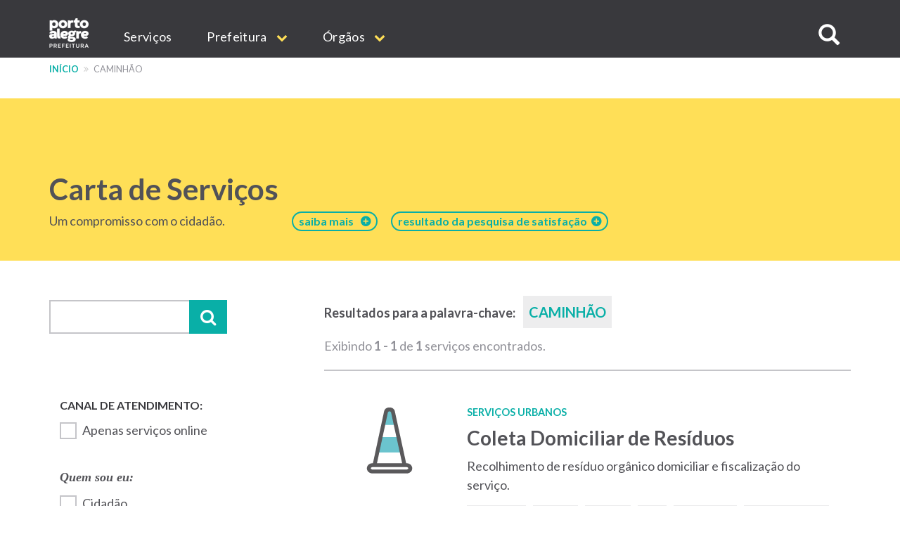

--- FILE ---
content_type: text/html; charset=UTF-8
request_url: https://www.prefeitura.poa.br/carta-de-servicos/tags/2292
body_size: 13280
content:


<!DOCTYPE html>
<html  lang="pt-br" dir="ltr" prefix="content: http://purl.org/rss/1.0/modules/content/  dc: http://purl.org/dc/terms/  foaf: http://xmlns.com/foaf/0.1/  og: http://ogp.me/ns#  rdfs: http://www.w3.org/2000/01/rdf-schema#  schema: http://schema.org/  sioc: http://rdfs.org/sioc/ns#  sioct: http://rdfs.org/sioc/types#  skos: http://www.w3.org/2004/02/skos/core#  xsd: http://www.w3.org/2001/XMLSchema# ">
  <head>
    <meta http-equiv="X-UA-Compatible" content="IE=edge">
    <meta charset="utf-8" />
<script>var _paq = _paq || [];(function(){var u=(("https:" == document.location.protocol) ? "https://analytics.procempa.com.br/" : "https://analytics.procempa.com.br/");_paq.push(["setSiteId", "24"]);_paq.push(["setTrackerUrl", u+"piwik.php"]);_paq.push(["setDoNotTrack", 1]);_paq.push(["trackPageView"]);_paq.push(["setIgnoreClasses", ["no-tracking","colorbox"]]);_paq.push(["enableLinkTracking"]);var d=document,g=d.createElement("script"),s=d.getElementsByTagName("script")[0];g.type="text/javascript";g.defer=true;g.async=true;g.src=u+"piwik.js";s.parentNode.insertBefore(g,s);})();</script>
<meta name="Generator" content="Drupal 8 (https://www.drupal.org)" />
<meta name="MobileOptimized" content="width" />
<meta name="HandheldFriendly" content="true" />
<meta name="viewport" content="width=device-width, initial-scale=1.0" />
<link rel="shortcut icon" href="/sites/default/files/favicon.ico" type="image/vnd.microsoft.icon" />
<link rel="canonical" href="/carta-de-servicos/tags/2292" />
<link rel="shortlink" href="/taxonomy/term/2292" />
<link rel="delete-form" href="/taxonomy/term/2292/delete" />
<link rel="edit-form" href="/taxonomy/term/2292/edit" />
<link rel="clone-form" href="/entity_clone/taxonomy_term/2292" />
<link rel="latest-version" href="/taxonomy/term/2292/latest" />
<link rel="display" href="/taxonomy/term/2292/manage-display" />
<script>window.a2a_config=window.a2a_config||{};a2a_config.callbacks=a2a_config.callbacks||[];a2a_config.templates=a2a_config.templates||{};</script>

    <title>Carta de Serviços | Prefeitura de Porto Alegre</title>
    <link rel="stylesheet" media="all" href="/core/modules/system/css/components/align.module.css?sus9da" />
<link rel="stylesheet" media="all" href="/core/modules/system/css/components/fieldgroup.module.css?sus9da" />
<link rel="stylesheet" media="all" href="/core/modules/system/css/components/container-inline.module.css?sus9da" />
<link rel="stylesheet" media="all" href="/core/modules/system/css/components/clearfix.module.css?sus9da" />
<link rel="stylesheet" media="all" href="/core/modules/system/css/components/details.module.css?sus9da" />
<link rel="stylesheet" media="all" href="/core/modules/system/css/components/hidden.module.css?sus9da" />
<link rel="stylesheet" media="all" href="/core/modules/system/css/components/item-list.module.css?sus9da" />
<link rel="stylesheet" media="all" href="/core/modules/system/css/components/js.module.css?sus9da" />
<link rel="stylesheet" media="all" href="/core/modules/system/css/components/nowrap.module.css?sus9da" />
<link rel="stylesheet" media="all" href="/core/modules/system/css/components/position-container.module.css?sus9da" />
<link rel="stylesheet" media="all" href="/core/modules/system/css/components/progress.module.css?sus9da" />
<link rel="stylesheet" media="all" href="/core/modules/system/css/components/reset-appearance.module.css?sus9da" />
<link rel="stylesheet" media="all" href="/core/modules/system/css/components/resize.module.css?sus9da" />
<link rel="stylesheet" media="all" href="/core/modules/system/css/components/sticky-header.module.css?sus9da" />
<link rel="stylesheet" media="all" href="/core/modules/system/css/components/system-status-counter.css?sus9da" />
<link rel="stylesheet" media="all" href="/core/modules/system/css/components/system-status-report-counters.css?sus9da" />
<link rel="stylesheet" media="all" href="/core/modules/system/css/components/system-status-report-general-info.css?sus9da" />
<link rel="stylesheet" media="all" href="/core/modules/system/css/components/tablesort.module.css?sus9da" />
<link rel="stylesheet" media="all" href="/core/modules/system/css/components/tree-child.module.css?sus9da" />
<link rel="stylesheet" media="all" href="/core/modules/views/css/views.module.css?sus9da" />
<link rel="stylesheet" media="all" href="/core/assets/vendor/jquery.ui/themes/base/core.css?sus9da" />
<link rel="stylesheet" media="all" href="/core/assets/vendor/jquery.ui/themes/base/datepicker.css?sus9da" />
<link rel="stylesheet" media="all" href="/modules/addtoany/css/addtoany.css?sus9da" />
<link rel="stylesheet" media="all" href="/modules/anchor_link/css/anchor_link.css?sus9da" />
<link rel="stylesheet" media="all" href="/modules/calendar/css/calendar.css?sus9da" />
<link rel="stylesheet" media="all" href="/modules/calendar/css/calendar_multiday.css?sus9da" />
<link rel="stylesheet" media="all" href="/modules/simple_popup_blocks/css/simple_popup_blocks.css?sus9da" />
<link rel="stylesheet" media="all" href="/modules/webform/modules/webform_bootstrap/css/webform_bootstrap.css?sus9da" />
<link rel="stylesheet" media="all" href="/modules/ckeditor_accordion/css/ckeditor-accordion.css?sus9da" />
<link rel="stylesheet" media="all" href="/modules/better_exposed_filters/css/better_exposed_filters.css?sus9da" />
<link rel="stylesheet" media="all" href="/modules/views_ef_fieldset/css/views_ef_fieldset.css?sus9da" />
<link rel="stylesheet" media="all" href="/core/assets/vendor/jquery.ui/themes/base/theme.css?sus9da" />
<link rel="stylesheet" media="all" href="/themes/pmpa/css/bootstrap-pmpa.css?sus9da" />
<link rel="stylesheet" media="all" href="/themes/pmpa/css/pmpa.css?sus9da" />
<link rel="stylesheet" media="all" href="/themes/pmpa/css/contraste.css?sus9da" />
<link rel="stylesheet" media="all" href="/themes/pmpa/css/impressao.css?sus9da" />
<link rel="stylesheet" media="all" href="https://fonts.googleapis.com/css?family=Lato:400,400i,700,700i" />
<link rel="stylesheet" media="all" href="https://stackpath.bootstrapcdn.com/font-awesome/4.7.0/css/font-awesome.min.css" />

    
<!--[if lte IE 8]>
<script src="/core/assets/vendor/html5shiv/html5shiv.min.js?v=3.7.3"></script>
<![endif]-->

    <link rel="apple-touch-icon" sizes="180x180" href="/themes/pmpa/favicons/apple-touch-icon.png">
    <link rel="icon" type="image/png" href="/themes/pmpa/favicons/favicon-32x32.png" sizes="32x32">
    <link rel="icon" type="image/png" href="/themes/pmpa/favicons/favicon-16x16.png" sizes="16x16">
    <link rel="manifest" href="/themes/pmpa/favicons/manifest.json">
    <link rel="mask-icon" href="/themes/pmpa/favicons/safari-pinned-tab.svg" color="#5bbad5">
    <meta name="theme-color" content="#ffffff">
    <!--
    <script type="application/javascript">(
	function(w,d,t,r,u){
		w[u]=w[u]||[];
		w[u].push({'projectId':'10000','properties':{'pixelId':'10095536'}});
		var s=d.createElement(t);
		s.src=r;s.async=true;
		s.onload=s.onreadystatechange=function(){
			var y,rs=this.readyState,c=w[u];
			if(rs&&rs!="complete"&&rs!="loaded"){return}
			try{y=YAHOO.ywa.I13N.fireBeacon;
				w[u]=[];
				w[u].push=function(p){y([p])};
			y(c)}catch(e){}};
			var scr=d.getElementsByTagName(t)[0],par=scr.parentNode;
			par.insertBefore(s,scr)})
	(window,document,"script","https://s.yimg.com/wi/ytc.js","dotq");
    </script> 
    -->
    <!-- Google tag (gtag.js) -->
    <script async src="https://www.googletagmanager.com/gtag/js?id=G-55P20N1JCW"></script>
    <script>
      window.dataLayer = window.dataLayer || [];
      function gtag(){dataLayer.push(arguments);}
      gtag('js', new Date());

      gtag('config', 'G-55P20N1JCW');
    </script>

    <!-- Matomo -->
    <!-- Desativado, pois a configura��o est� sendo feita pelo plug-in --
    <script>
      var _paq = window._paq = window._paq || [];
      /* tracker methods like "setCustomDimension" should be called before "trackPageView" */
      _paq.push(["setDocumentTitle", document.domain + "/" + document.title]);
      _paq.push(['trackPageView']);
      _paq.push(['enableLinkTracking']);
      (function() {
        var u="https://analytics.procempa.com.br/";
        _paq.push(['setTrackerUrl', u+'matomo.php']);
        _paq.push(['setSiteId', '24']);
        var d=document, g=d.createElement('script'), s=d.getElementsByTagName('script')[0];
        g.async=true; g.src=u+'matomo.js'; s.parentNode.insertBefore(g,s);
      })();
    </script>
    <noscript><p><img src="https://analytics.procempa.com.br/matomo.php?idsite=24&amp;rec=1" style="border:0;" alt="" /></p></noscript>
    -->
    <!-- End Matomo Code -->

    <!-- Metatag para o Facebook/WhatApp -->
    <meta name="facebook-domain-verification" content="i708rtowt0wipqckwieedwzac27us1" />

  </head>
  <body class="carta-de-servicos-tags-2292 path-taxonomy has-glyphicons">
    <a href="#main-content" class="visually-hidden focusable skip-link">
      Pular para o conteúdo principal
    </a>
    <!-- Mensagem site novo 
    <div class="alert alert-dismissible alert-discreto" style="background-color: #09AFA7; color: #fff;">
      <button type="button" class="close" data-dismiss="alert" aria-label="Fechar">
        <span aria-hidden="true">&times;</span>
      </button>
      <div class="nota-alfa">
        <span><i class="fa fa-exclamation-circle" aria-hidden="true"></i>  Agora, <strong>este é o portal oficial da Prefeitura</strong>. Se não encontrar o que precisa, utilize o menu, acesse uma secretaria específica e localize o respectivo link de acesso ao site antigo.</span>
      </div>
    </div>-->
    <!-- Fim mensagem site novo -->
    
    
      <div class="dialog-off-canvas-main-canvas" data-off-canvas-main-canvas>
    
          <header class="navbar navbar-default container-fluid" id="navbar" role="banner">
    
        <div class="container">
      <a href="/" target="_self" rel="" class="home-link is-active" title="Voltar para o início" data-drupal-link-system-path="<front>">Prefeitura de Porto Alegre</a>
      <div class="navbar-header">
        
                          <button type="button" class="navbar-toggle" data-toggle="collapse" data-target="#navbar-collapse">
            <span class="sr-only">Expandir/recolher navegação</span>
            <div class="hamburger" aria-hidden="true">
              <span class="icon-bar"></span>
              <span class="icon-bar"></span>
              <span class="icon-bar"></span>
            </div>
            <span>MENU</span>
          </button>
              </div>

                    <div id="navbar-collapse" class="navbar-collapse collapse">
            <div class="region region-navigation-collapsible">
    <nav role="navigation" aria-labelledby="block-mainnavigation-menu" id="block-mainnavigation">
            <h2 class="sr-only" id="block-mainnavigation-menu">Main navigation</h2>

      
              <ul region="navigation_collapsible" class="menu nav navbar-nav">
                            <li>
        <a href="/carta-de-servicos" target="_self" rel="" data-drupal-link-system-path="carta-de-servicos">Serviços</a>
                  </li>
                        <li class="expanded dropdown">
        <a href="/prefeitura" class="dropdown-toggle" data-toggle="dropdown">Prefeitura <span class="caret"></span></a>
                                  <ul region="navigation_collapsible" class="menu dropdown-menu">
                            <li>
        <a href="/gp/projetos/prefeitura-municipal-de-porto-alegre" target="_self" rel="" data-drupal-link-system-path="node/159">Institucional</a>
                  </li>
                        <li>
        <a href="http://www2.portoalegre.rs.gov.br/dopa/" target="_blank" rel="" title="Diário Oficial de Porto Alegre">DOPA</a>
                  </li>
                        <li>
        <a href="https://destinopoa.com.br/" target="_blank" rel="noopener nofollow noreferrer" class="externo">Turismo e Eventos | Destino POA</a>
                  </li>
                        <li>
        <a href="/planodiretor" target="_self" rel="" data-drupal-link-system-path="node/29575">Plano Diretor</a>
                  </li>
                        <li>
        <a href="http://www.observapoa.com.br/" target="_blank" rel="nopener nofollow noreferrer" class="externo">ObservaPOA</a>
                  </li>
        </ul>
  
            </li>
                        <li class="expanded dropdown">
        <a href="/secretarias" class="dropdown-toggle" data-toggle="dropdown">Órgãos <span class="caret"></span></a>
                                  <ul region="navigation_collapsible" class="menu dropdown-menu">
                            <li>
        <a href="/" target="_self" rel="" class="nolink" data-drupal-link-system-path="&lt;front&gt;">Gabinetes</a>
                  </li>
                        <li>
        <a href="/gp" target="_self" rel="" data-drupal-link-system-path="node/6973">Gabinete do Prefeito</a>
                  </li>
                        <li>
        <a href="/gvp" target="_self" rel="" data-drupal-link-system-path="node/1011">Gabinete da Vice-Prefeita</a>
                  </li>
                        <li>
        <a href="/gpd" target="_self" rel="" data-drupal-link-system-path="node/21213">Gabinete da Primeira-Dama</a>
                  </li>
                        <li>
        <a href="/gcs" target="_self" rel="" data-drupal-link-system-path="node/1693">Gabinete de Comunicação Social</a>
                  </li>
                        <li>
        <a href="/gi" target="_self" rel="" data-drupal-link-system-path="node/14017">Gabinete de Inovação</a>
                  </li>
                        <li>
        <a href="/gca" target="_self" rel="" data-drupal-link-system-path="node/14018">Gabinete da Causa Animal</a>
                  </li>
                        <li>
        <a href="https://prefeitura.poa.br/defesa-civil" target="_blank" rel="">Gabinete Da Defesa Civil</a>
                  </li>
                        <li>
        <a href="/assebrasilia" target="_self" rel="" data-drupal-link-system-path="node/42980">Escritório de Representação em Brasília </a>
                  </li>
                        <li>
        <a href="/" target="_self" rel="" class="nolink" data-drupal-link-system-path="&lt;front&gt;">Secretarias</a>
                  </li>
                        <li>
        <a href="/smgg" target="_self" rel="" data-drupal-link-system-path="node/40627">Secretaria Geral de Governo</a>
                  </li>
                        <li>
        <a href="/smpae" target="_self" rel="">Secretaria de Planejamento e Gestão</a>
                  </li>
                        <li>
        <a href="/smap" target="_self" rel="" data-drupal-link-system-path="node/13994">Secretaria de Administração e Patrimônio</a>
                  </li>
                        <li>
        <a href="/smtc" target="_self" rel="" data-drupal-link-system-path="node/6971">Secretaria da Transparência e Controladoria</a>
                  </li>
                        <li>
        <a href="/smgov" target="_self" rel="" data-drupal-link-system-path="node/15463">Secretaria de Governança Cidadã e Desenvolvimento Rural</a>
                  </li>
                        <li>
        <a href="/smf" target="_self" rel="" data-drupal-link-system-path="node/6960">Secretaria da Fazenda</a>
                  </li>
                        <li>
        <a href="/smp" target="_blank" rel="" data-drupal-link-system-path="node/6964">Secretaria de Parcerias</a>
                  </li>
                        <li>
        <a href="/pgm" target="_self" rel="" data-drupal-link-system-path="node/6966">Procuradoria-Geral do Município</a>
                  </li>
                        <li>
        <a href="/smsurb" target="_self" rel="" data-drupal-link-system-path="node/6970">Secretaria de Serviços Urbanos</a>
                  </li>
                        <li>
        <a href="/smoi" target="_self" rel="" data-drupal-link-system-path="node/6961">Secretaria de Obras e Infraestrutura</a>
                  </li>
                        <li>
        <a href="/smmu" target="_self" rel="" data-drupal-link-system-path="node/14436">Secretaria de Mobilidade Urbana</a>
                  </li>
                        <li>
        <a href="/smdet" target="_self" rel="">Secretaria de Desenvolvimento Econômico, Turismo e Eventos</a>
                  </li>
                        <li>
        <a href="/smamus" target="_self" rel="" data-drupal-link-system-path="node/15479">Secretaria de Meio Ambiente, Urbanismo e Sustentabilidade</a>
                  </li>
                        <li>
        <a href="/smc" target="_self" rel="" data-drupal-link-system-path="node/6956">Secretaria da Cultura</a>
                  </li>
                        <li>
        <a href="/sms" target="_self" rel="" data-drupal-link-system-path="node/6968">Secretaria de Saúde</a>
                  </li>
                        <li>
        <a href="/smseg" target="_self" rel="" data-drupal-link-system-path="node/6969">Secretaria de Segurança</a>
                  </li>
                        <li>
        <a href="/smed" target="_self" rel="" data-drupal-link-system-path="node/6959">Secretaria de Educação</a>
                  </li>
                        <li>
        <a href="/smds" target="_self" rel="">Secretaria da Inclusão e Desenvolvimento Humano</a>
                  </li>
                        <li>
        <a href="/smelj" target="_self" rel="">Secretaria de Esporte e Lazer</a>
                  </li>
                        <li>
        <a href="/secopa2027" target="_self" rel="" data-drupal-link-system-path="node/42327">Secretaria Extraordinária da Copa do Mundo Feminina de Futebol 2027</a>
                  </li>
                        <li>
        <a href="https://prefeitura.poa.br/smps" target="_self" rel="">Secretaria Extraordinária de Parcerias do Saneamento</a>
                  </li>
                        <li>
        <a href="/" target="_self" rel="" class="nolink" data-drupal-link-system-path="&lt;front&gt;">Autarquias e empresas públicas</a>
                  </li>
                        <li>
        <a href="/dmae" target="_self" rel="" data-drupal-link-system-path="node/13954">DMAE</a>
                  </li>
                        <li>
        <a href="https://prefeitura.poa.br/demhab" target="_blank" rel="">DEMHAB</a>
                  </li>
                        <li>
        <a href="/dmlu" target="_self" rel="" data-drupal-link-system-path="node/19539">DMLU</a>
                  </li>
                        <li>
        <a href="https://prefeitura.poa.br/eptc" target="_blank" rel="">EPTC</a>
                  </li>
                        <li>
        <a href="https://prefeitura.poa.br/fasc" target="_blank" rel="">FASC</a>
                  </li>
                        <li>
        <a href="https://prefeitura.poa.br/previmpa" target="_blank" rel="">PREVIMPA</a>
                  </li>
                        <li>
        <a href="http://www.procempa.com.br/" target="_self" rel="">PROCEMPA</a>
                  </li>
                        <li>
        <a href="/" target="_self" rel="" class="nolink" data-drupal-link-system-path="&lt;front&gt;">Conselhos</a>
                  </li>
                        <li>
        <a href="/catalogo-conselhos" target="_self" rel="" data-drupal-link-system-path="catalogo-conselhos">Catálogo de Conselhos</a>
                  </li>
        </ul>
  
            </li>
        </ul>
  


  </nav>

<a id="buscar-site"></a>
<a class="btn btn-busca-collapse icon-only" role="button" data-toggle="collapse" href="#barra-busca-cabecalho" aria-expanded="false" aria-controls="barra-busca-cabecalho">
  <span class="glyphicon glyphicon-search"></span><span class="sr-only">Buscar no site</span>
</a>
<section class="views-exposed-form block collapse barra-busca-wrapper block-views block-views-exposed-filter-blocksearch-page-page-2 clearfix" data-drupal-selector="views-exposed-form-search-page-page-2" id="barra-busca-cabecalho">
  <div class="block-container">
     
        
          <form region="navigation_collapsible" action="/pesquisa" method="get" id="views-exposed-form-search-page-page-2" accept-charset="UTF-8">
  <div class="exposed-form-wrapper clearfix">
  <div class="form-item js-form-item form-type-textfield js-form-type-textfield form-item-search-api-fulltext js-form-item-search-api-fulltext form-no-label form-group">
  
  
  <input data-drupal-selector="edit-search-api-fulltext" class="form-text form-control" type="text" id="edit-search-api-fulltext" name="search_api_fulltext" value="" size="30" maxlength="128" />

  
  
  </div>
<div data-drupal-selector="edit-actions" class="form-actions form-group js-form-wrapper form-wrapper" id="edit-actions"><button class="button js-form-submit form-submit btn-primary btn icon-before" data-drupal-selector="edit-submit-search-page" type="submit" id="edit-submit-search-page" value="Buscar" name=""><span class="icon glyphicon glyphicon-search" aria-hidden="true"></span>
Buscar</button></div>

</div>

</form>

      </div>
</section>
  </div>

        </div>
                    </div>
          </header>
  
  <div role="main" class="main-container container-fluid js-quickedit-main-content">
    <div class="row">

                              <div class="container" role="heading">
              <div class="region region-header">
    <section id="block-cssglobaltemp" class="block block-block-content block-block-content7558bb06-1d14-4409-8918-f7eb564288e8 clearfix">
  <div class="block-container">
     
        
          
            <div class="field field--name-body field--type-text-with-summary field--label-hidden field--item"><!-- O CSS deste bloco vale para todo o site e deve ser passado para a folha de estilos global quando possível -->

<style>

.fundo-claro {
background-color: #ededee;
}

.bloco {
padding: 24px;
}

.tabs + .page-header {
  top: unset;
}

.com-icone {
    display: flex;
}

.com-icone::before {
font-family: "FontAwesome";
text-rendering: auto;
-webkit-font-smoothing: antialiased;
-moz-osx-font-smoothing: grayscale;
color: #09AFA7;
display: inline-flex;
flex: 0 0 2rem;
}

.fundo-claro .com-icone::before {
color: #525257;
}

.text-muted.com-icone::before {
color: #919198;
}

.com-icone .fa::before {
  color: #09AFA7;
  margin-right: .5em;
}

.barra-dados-contato .com-icone::before {
font-size: 1.75em;
margin-top: -.25em;
margin-right: .5em!important;
}

@media (min-width: 768px) {
.barra-dados-contato .com-icone::before {
flex: 1 1 auto;
}
}

.barra-dados-contato .com-icone .fa::before {
  font-size: 1.5em;
}

.field-endereco.com-icone::before {
content: "\f041";
font-size: 1.275em;
margin-top: -.075em;
}

.barra-dados-contato .field-endereco.com-icone::before {
font-size: 1.75em;
margin-top: -.25em;
}

.field-email.com-icone::before {
content: "\f003"
}

.barra-dados-contato  .field-email.com-icone::before {
content: "\f0e0";
font-size: 1.375em;
margin-left: .125rem;
}

.field-telefone.com-icone::before {
content: "\f095";
    font-size: 1.125em;
    margin-left: .075em;
}

.barra-dados-contato .field-telefone.com-icone::before {
font-size: 1.75em;
}

.field-data.com-icone::before {
content: "\f073";
}

.field-hora.com-icone::before {
content: "\f017";
font-size: 1.125em;
}

.barra-dados-contato  .field-hora.com-icone::before {
font-size: 1.65em;
}

.field-site.com-icone::before {
content: "\f245";
}

.field-facebook.com-icone::before {
content: "\f09a";
}

.field-instagram.com-icone::before {
content: "\f16d";
}

.field-youtube.com-icone::before {
content: "\f16a";
}

.field-linkedin.com-icone::before {
content: "\f0e1";
}

.field-twitter.com-icone::before {
content: "\f099";
}

.field-whatsapp.com-icone::before {
content: "\f232";
}

/*Projetos*/
.projeto-grade-titulo {margin-top: 24px!important;}

.projeto-grade-chamada {margin-bottom: 60px;}

.pagina-secretaria-projetos {
    max-width: 45em;
    margin: auto;
}

.pagina-secretaria-projetos .chamada {
margin-bottom: 2rem;
}

@media (min-width: 1200px) {
.pagina-secretaria-projetos .chamada {
    padding-bottom: 0.75em;
    border-bottom: 2px solid #ededee;
}
}

/*Flex*/
.sm-flex-between {
    display: flex;
    flex-wrap: wrap;
    flex-direction: column;
    gap: 1.5rem;
} 
@media (min-width: 768px) {
.sm-flex-between {
flex-direction: row;
    justify-content: space-between;
}
}

/* exibir dropdowns expandidos em menus internos*/

.dropdown-menu .expanded .dropdown-menu {
position: relative;
top: 0;
box-shadow: unset;
border: 0 none;
padding: 0 0 0 1rem !important;
min-width: unset;
}

/* exibir os subníveis do dropdown sem precisar de hover/clique (importante em mobile) */
.dropdown.open > .dropdown-menu .dropdown-menu {
    display: block;
    border-bottom: 1px solid #ccc;
    margin-top: 0;
}

/*  estilo item menu sem link */
.nolink {
     color: #525257 !important;
     pointer-events: none;
     cursor: default;
     text-transform: uppercase !important;
}
/*Hero image*/
.hero-image picture .img-responsive {
        max-width: unset;
        width: 100%;
}

.bloco-noticias-wrapper .card {
background-color: #fff;
}

/* menu principal do portal */
.nolink {
pointer-events: none;
cursor: default;
}

#block-mainnavigation .dropdown-menu > li > a {
font-weight: 400;
}

#block-mainnavigation .dropdown-menu > li > a.nolink {
font-weight: 700;
border-bottom: 0;
}

#block-mainnavigation .dropdown-menu > li > a.nolink {
font-weight: 700;
border-bottom: 0;
}

#block-mainnavigation .dropdown-menu > li:not(:first-child) > a.nolink {
padding-top: 2rem;
}

</style></div>
      
      </div>
</section>

    <nav role="navigation" aria-label="Você está aqui:">
    <ol class="breadcrumb">
              <li >
                      <a href="/">Início</a>
                  </li>
              <li  class="active">
                      caminhão 
                  </li>
          </ol>
  </nav>

<div data-drupal-messages-fallback class="hidden"></div>
<section id="block-estilocontatosmf" class="block block-block-content block-block-content11aabb52-ffec-42dd-be8b-b6bbf9fbc8db clearfix">
  <div class="block-container">
     
        
          
            <div class="field field--name-body field--type-text-with-summary field--label-hidden field--item"><style>
.bloco-servico-contato div.views-field-field-texto-paragrafo a {
color: #09afa7 !important;
}
</style></div>
      
      </div>
</section>


  </div>

          </div>
              
            
                                    <div class="highlighted">
               <div class="region region-highlighted">
    <section id="block-cartadeservicostitulodacapa" class="block block-block-content block-block-content57ece2e7-67ae-4e82-a0db-4dd0d1390aab clearfix">
  <div class="block-container">
     
        
          
            <div class="field field--name-body field--type-text-with-summary field--label-hidden field--item"><style type="text/css">
<!--/*--><![CDATA[/* ><!--*/
@media (min-width: 768px) and (max-width: 992px) {
.texto-titulo {
margin-right: -60px;
}
}
.carta-de-servicos-ranking a[href="/carta-de-servicos/ranking"]{
display: none;
}

.carta-de-servicos--sobre a[href="/carta-de-servicos/sobre"]{
display: none;
}

/*--><!]]>*/
</style><div class="container">
<div class="bloco-titulo clearfix">
<div class="texto-titulo">
<h1><a class="link-capa" href="/carta-de-servicos">Carta de Serviços</a></h1>
<span class="capa-linha-apoio">Um compromisso com o cidadão.</span></div>
<a class="link-sobre acesso-rapido-btn" href="/carta-de-servicos/sobre"><span style="margin-right: 10px;">saiba mais</span></a> <a class="link-sobre acesso-rapido-btn" href="/carta-de-servicos/ranking">resultado da pesquisa de satisfação  </a> </div>
</div>
</div>
      
      </div>
</section>


  </div>

            </div>
                  
        <div class="container main-content">
      <div class="row">
                
                
                                      
                          
                                  <aside class="col-md-4" role="complementary">
              <div class="region region-sidebar-left">
    <section class="views-exposed-form bef-exposed-form block block-views block-views-exposed-filter-blockcarta-de-servicos-capa-page-2 clearfix" data-bef-auto-submit-full-form="" data-drupal-selector="views-exposed-form-carta-de-servicos-capa-page-2" id="block-formularioexpostocarta-de-servicos-capapage-2">
  <div class="block-container">
     
        
          <form region="sidebar_left" action="/carta-de-servicos/busca" method="get" id="views-exposed-form-carta-de-servicos-capa-page-2" accept-charset="UTF-8">
  <div class="exposed-form-wrapper clearfix">
  <div class="views-ef-fieldset-container views-ef-fieldset-container-0 form-group js-form-wrapper form-wrapper" data-drupal-selector="edit-container-container-0" aria-describedby="edit-container-container-0--description" id="edit-container-container-0"><div class="form-item js-form-item form-type-textfield js-form-type-textfield form-item-keys js-form-item-keys form-group">
      
  
  
  <input data-drupal-selector="edit-keys" class="form-text form-control" type="text" id="edit-keys" name="keys" value="" size="30" maxlength="128" />

  
  
  </div>
<button data-bef-auto-submit-click="" class="button js-form-submit form-submit btn-primary btn" data-drupal-selector="edit-submit-carta-de-servicos-capa" type="submit" id="edit-submit-carta-de-servicos-capa" value="Aplicar" name="">Aplicar</button></div>
<div data-drupal-selector="edit-actions" class="form-actions form-group js-form-wrapper form-wrapper" id="edit-actions"><button data-bef-auto-submit-click="" class="button js-form-submit form-submit btn-primary btn" style="display:none;" data-drupal-selector="edit-submit-carta-de-servicos-capa" type="submit" id="edit-submit-carta-de-servicos-capa" value="Aplicar" name="">Aplicar</button></div>

</div>

</form>

      </div>
</section>

<section class="views-exposed-form bef-exposed-form block block-views block-views-exposed-filter-blockcarta-de-servicos-capa-page-1 clearfix" data-bef-auto-submit-full-form="" data-drupal-selector="views-exposed-form-carta-de-servicos-capa-page-1" id="block-formularioexpostocarta-de-servicos-capapage-1">
  <div class="block-container">
     
        
          <form region="sidebar_left" action="/carta-de-servicos" method="get" id="views-exposed-form-carta-de-servicos-capa-page-1" accept-charset="UTF-8">
  <div class="exposed-form-wrapper clearfix">
  <div class="views-ef-fieldset-container views-ef-fieldset-root form-group js-form-wrapper form-wrapper" data-drupal-selector="edit-container-root" aria-describedby="edit-container-root--description" id="edit-container-root"><div class="views-ef-fieldset-container views-ef-fieldset-container-1 js-form-wrapper form-wrapper form-item js-form-item panel panel-default" data-drupal-selector="edit-container-container-1" aria-describedby="edit-container-container-1--description" id="edit-container-container-1">

              <div class="panel-heading">
                          <a aria-controls="edit-container-container-1--content" aria-expanded="false" aria-pressed="false" data-toggle="collapse" role="button" class="panel-title" href="#edit-container-container-1--content">Filtrar resultados</a>
              </div>
      
            
    
    <div id="edit-container-container-1--content" class="panel-body panel-collapse collapse fade">
              <p id="edit-container-container-1--description" class="help-block"></p>
            <div class="form-item js-form-item form-type-checkbox js-form-type-checkbox form-item-field-canal-de-atendimento-value js-form-item-field-canal-de-atendimento-value checkbox">
  
  
  

      <input data-drupal-selector="edit-field-canal-de-atendimento-value" class="form-checkbox" type="checkbox" id="edit-field-canal-de-atendimento-value" name="field_canal_de_atendimento_value" value="1" />
  <label for="edit-field-canal-de-atendimento-value" class="control-label option">Apenas serviços online</label>
  
  
  </div>
<fieldset data-drupal-selector="edit-field-publico-alvo" class="fieldgroup form-composite js-form-item form-item js-form-wrapper form-wrapper" id="edit-field-publico-alvo--wrapper">
      <legend>
    <span class="fieldset-legend">Quem sou eu:</span>
  </legend>
  <div class="fieldset-wrapper">
            <div id="edit-field-publico-alvo" class="form-checkboxes"><div data-drupal-selector="edit-field-publico-alvo" class="fieldgroup form-composite form-checkboxes" id="edit-field-publico-alvo--wrapper">
                  <div class="form-item js-form-item form-type-checkbox js-form-type-checkbox form-item-field-publico-alvo-cidadão js-form-item-field-publico-alvo-cidadão checkbox">
  
  
  

      <input data-drupal-selector="edit-field-publico-alvo-cidado" class="form-checkbox" type="checkbox" id="edit-field-publico-alvo-cidado" name="field_publico_alvo[Cidadão]" value="Cidadão" />
  <label for="edit-field-publico-alvo-cidado" class="control-label option">Cidadão</label>
  
  
  </div>

                    <div class="form-item js-form-item form-type-checkbox js-form-type-checkbox form-item-field-publico-alvo-empresa js-form-item-field-publico-alvo-empresa checkbox">
  
  
  

      <input data-drupal-selector="edit-field-publico-alvo-empresa" class="form-checkbox" type="checkbox" id="edit-field-publico-alvo-empresa" name="field_publico_alvo[Empresa]" value="Empresa" />
  <label for="edit-field-publico-alvo-empresa" class="control-label option">Empresa</label>
  
  
  </div>

                    <div class="form-item js-form-item form-type-checkbox js-form-type-checkbox form-item-field-publico-alvo-servidor js-form-item-field-publico-alvo-servidor checkbox">
  
  
  

      <input data-drupal-selector="edit-field-publico-alvo-servidor" class="form-checkbox" type="checkbox" id="edit-field-publico-alvo-servidor" name="field_publico_alvo[Servidor]" value="Servidor" />
  <label for="edit-field-publico-alvo-servidor" class="control-label option">Servidor</label>
  
  
  </div>

      </div>
</div>

          </div>
</fieldset>
<fieldset data-drupal-selector="edit-field-categoria-target-id" id="edit-field-categoria-target-id--wrapper" class="fieldgroup form-composite js-form-item form-item js-form-wrapper form-wrapper">
      <legend>
    <span class="fieldset-legend">Filtrar resultados</span>
  </legend>
  <div class="fieldset-wrapper">
            <div id="edit-field-categoria-target-id"><div data-drupal-selector="edit-field-categoria-target-id" id="edit-field-categoria-target-id--wrapper" class="fieldgroup form-composite form-radios">
                  <div class="form-item js-form-item form-type-radio js-form-type-radio form-item-field-categoria-target-id js-form-item-field-categoria-target-id radio">
  
  
  

      <input data-drupal-selector="edit-field-categoria-target-id-all" class="form-radio" type="radio" id="edit-field-categoria-target-id-all" name="field_categoria_target_id" value="All" checked="checked" />
  <label for="edit-field-categoria-target-id-all" class="control-label option">Todos</label>
  
  
  </div>

                    <div class="form-item js-form-item form-type-radio js-form-type-radio form-item-field-categoria-target-id js-form-item-field-categoria-target-id radio">
  
  
  

      <input data-drupal-selector="edit-field-categoria-target-id-3920" class="form-radio" type="radio" id="edit-field-categoria-target-id-3920" name="field_categoria_target_id" value="3920" />
  <label for="edit-field-categoria-target-id-3920" class="control-label option">Animais</label>
  
  
  </div>

                    <div class="form-item js-form-item form-type-radio js-form-type-radio form-item-field-categoria-target-id js-form-item-field-categoria-target-id radio">
  
  
  

      <input data-drupal-selector="edit-field-categoria-target-id-1288" class="form-radio" type="radio" id="edit-field-categoria-target-id-1288" name="field_categoria_target_id" value="1288" />
  <label for="edit-field-categoria-target-id-1288" class="control-label option">Aprovação e licenciamento de edificações</label>
  
  
  </div>

                    <div class="form-item js-form-item form-type-radio js-form-type-radio form-item-field-categoria-target-id js-form-item-field-categoria-target-id radio">
  
  
  

      <input data-drupal-selector="edit-field-categoria-target-id-11" class="form-radio" type="radio" id="edit-field-categoria-target-id-11" name="field_categoria_target_id" value="11" />
  <label for="edit-field-categoria-target-id-11" class="control-label option">Assistência social</label>
  
  
  </div>

                    <div class="form-item js-form-item form-type-radio js-form-type-radio form-item-field-categoria-target-id js-form-item-field-categoria-target-id radio">
  
  
  

      <input data-drupal-selector="edit-field-categoria-target-id-23" class="form-radio" type="radio" id="edit-field-categoria-target-id-23" name="field_categoria_target_id" value="23" />
  <label for="edit-field-categoria-target-id-23" class="control-label option">Atendimento e ouvidoria</label>
  
  
  </div>

                    <div class="form-item js-form-item form-type-radio js-form-type-radio form-item-field-categoria-target-id js-form-item-field-categoria-target-id radio">
  
  
  

      <input data-drupal-selector="edit-field-categoria-target-id-4031" class="form-radio" type="radio" id="edit-field-categoria-target-id-4031" name="field_categoria_target_id" value="4031" />
  <label for="edit-field-categoria-target-id-4031" class="control-label option">Atividade rural</label>
  
  
  </div>

                    <div class="form-item js-form-item form-type-radio js-form-type-radio form-item-field-categoria-target-id js-form-item-field-categoria-target-id radio">
  
  
  

      <input data-drupal-selector="edit-field-categoria-target-id-690" class="form-radio" type="radio" id="edit-field-categoria-target-id-690" name="field_categoria_target_id" value="690" />
  <label for="edit-field-categoria-target-id-690" class="control-label option">Auxílio ao servidor</label>
  
  
  </div>

                    <div class="form-item js-form-item form-type-radio js-form-type-radio form-item-field-categoria-target-id js-form-item-field-categoria-target-id radio">
  
  
  

      <input data-drupal-selector="edit-field-categoria-target-id-12" class="form-radio" type="radio" id="edit-field-categoria-target-id-12" name="field_categoria_target_id" value="12" />
  <label for="edit-field-categoria-target-id-12" class="control-label option">Cultura e turismo</label>
  
  
  </div>

                    <div class="form-item js-form-item form-type-radio js-form-type-radio form-item-field-categoria-target-id js-form-item-field-categoria-target-id radio">
  
  
  

      <input data-drupal-selector="edit-field-categoria-target-id-10459" class="form-radio" type="radio" id="edit-field-categoria-target-id-10459" name="field_categoria_target_id" value="10459" />
  <label for="edit-field-categoria-target-id-10459" class="control-label option">Defesa Civil</label>
  
  
  </div>

                    <div class="form-item js-form-item form-type-radio js-form-type-radio form-item-field-categoria-target-id js-form-item-field-categoria-target-id radio">
  
  
  

      <input data-drupal-selector="edit-field-categoria-target-id-14" class="form-radio" type="radio" id="edit-field-categoria-target-id-14" name="field_categoria_target_id" value="14" />
  <label for="edit-field-categoria-target-id-14" class="control-label option">Documentos, licenças e autorizações</label>
  
  
  </div>

                    <div class="form-item js-form-item form-type-radio js-form-type-radio form-item-field-categoria-target-id js-form-item-field-categoria-target-id radio">
  
  
  

      <input data-drupal-selector="edit-field-categoria-target-id-16" class="form-radio" type="radio" id="edit-field-categoria-target-id-16" name="field_categoria_target_id" value="16" />
  <label for="edit-field-categoria-target-id-16" class="control-label option">Educação</label>
  
  
  </div>

                    <div class="form-item js-form-item form-type-radio js-form-type-radio form-item-field-categoria-target-id js-form-item-field-categoria-target-id radio">
  
  
  

      <input data-drupal-selector="edit-field-categoria-target-id-72" class="form-radio" type="radio" id="edit-field-categoria-target-id-72" name="field_categoria_target_id" value="72" />
  <label for="edit-field-categoria-target-id-72" class="control-label option">Esporte</label>
  
  
  </div>

                    <div class="form-item js-form-item form-type-radio js-form-type-radio form-item-field-categoria-target-id js-form-item-field-categoria-target-id radio">
  
  
  

      <input data-drupal-selector="edit-field-categoria-target-id-6510" class="form-radio" type="radio" id="edit-field-categoria-target-id-6510" name="field_categoria_target_id" value="6510" />
  <label for="edit-field-categoria-target-id-6510" class="control-label option">Fiscalização</label>
  
  
  </div>

                    <div class="form-item js-form-item form-type-radio js-form-type-radio form-item-field-categoria-target-id js-form-item-field-categoria-target-id radio">
  
  
  

      <input data-drupal-selector="edit-field-categoria-target-id-2910" class="form-radio" type="radio" id="edit-field-categoria-target-id-2910" name="field_categoria_target_id" value="2910" />
  <label for="edit-field-categoria-target-id-2910" class="control-label option">Habitação</label>
  
  
  </div>

                    <div class="form-item js-form-item form-type-radio js-form-type-radio form-item-field-categoria-target-id js-form-item-field-categoria-target-id radio">
  
  
  

      <input data-drupal-selector="edit-field-categoria-target-id-13" class="form-radio" type="radio" id="edit-field-categoria-target-id-13" name="field_categoria_target_id" value="13" />
  <label for="edit-field-categoria-target-id-13" class="control-label option">Impostos e taxas</label>
  
  
  </div>

                    <div class="form-item js-form-item form-type-radio js-form-type-radio form-item-field-categoria-target-id js-form-item-field-categoria-target-id radio">
  
  
  

      <input data-drupal-selector="edit-field-categoria-target-id-20" class="form-radio" type="radio" id="edit-field-categoria-target-id-20" name="field_categoria_target_id" value="20" />
  <label for="edit-field-categoria-target-id-20" class="control-label option">Indústria e comércio</label>
  
  
  </div>

                    <div class="form-item js-form-item form-type-radio js-form-type-radio form-item-field-categoria-target-id js-form-item-field-categoria-target-id radio">
  
  
  

      <input data-drupal-selector="edit-field-categoria-target-id-10460" class="form-radio" type="radio" id="edit-field-categoria-target-id-10460" name="field_categoria_target_id" value="10460" />
  <label for="edit-field-categoria-target-id-10460" class="control-label option">Licitações</label>
  
  
  </div>

                    <div class="form-item js-form-item form-type-radio js-form-type-radio form-item-field-categoria-target-id js-form-item-field-categoria-target-id radio">
  
  
  

      <input data-drupal-selector="edit-field-categoria-target-id-21" class="form-radio" type="radio" id="edit-field-categoria-target-id-21" name="field_categoria_target_id" value="21" />
  <label for="edit-field-categoria-target-id-21" class="control-label option">Meio ambiente</label>
  
  
  </div>

                    <div class="form-item js-form-item form-type-radio js-form-type-radio form-item-field-categoria-target-id js-form-item-field-categoria-target-id radio">
  
  
  

      <input data-drupal-selector="edit-field-categoria-target-id-1006" class="form-radio" type="radio" id="edit-field-categoria-target-id-1006" name="field_categoria_target_id" value="1006" />
  <label for="edit-field-categoria-target-id-1006" class="control-label option">Saneamento</label>
  
  
  </div>

                    <div class="form-item js-form-item form-type-radio js-form-type-radio form-item-field-categoria-target-id js-form-item-field-categoria-target-id radio">
  
  
  

      <input data-drupal-selector="edit-field-categoria-target-id-24" class="form-radio" type="radio" id="edit-field-categoria-target-id-24" name="field_categoria_target_id" value="24" />
  <label for="edit-field-categoria-target-id-24" class="control-label option">Saúde</label>
  
  
  </div>

                    <div class="form-item js-form-item form-type-radio js-form-type-radio form-item-field-categoria-target-id js-form-item-field-categoria-target-id radio">
  
  
  

      <input data-drupal-selector="edit-field-categoria-target-id-25" class="form-radio" type="radio" id="edit-field-categoria-target-id-25" name="field_categoria_target_id" value="25" />
  <label for="edit-field-categoria-target-id-25" class="control-label option">Segurança</label>
  
  
  </div>

                    <div class="form-item js-form-item form-type-radio js-form-type-radio form-item-field-categoria-target-id js-form-item-field-categoria-target-id radio">
  
  
  

      <input data-drupal-selector="edit-field-categoria-target-id-22" class="form-radio" type="radio" id="edit-field-categoria-target-id-22" name="field_categoria_target_id" value="22" />
  <label for="edit-field-categoria-target-id-22" class="control-label option">Serviços urbanos</label>
  
  
  </div>

                    <div class="form-item js-form-item form-type-radio js-form-type-radio form-item-field-categoria-target-id js-form-item-field-categoria-target-id radio">
  
  
  

      <input data-drupal-selector="edit-field-categoria-target-id-73" class="form-radio" type="radio" id="edit-field-categoria-target-id-73" name="field_categoria_target_id" value="73" />
  <label for="edit-field-categoria-target-id-73" class="control-label option">Tecnologia e inovação</label>
  
  
  </div>

                    <div class="form-item js-form-item form-type-radio js-form-type-radio form-item-field-categoria-target-id js-form-item-field-categoria-target-id radio">
  
  
  

      <input data-drupal-selector="edit-field-categoria-target-id-1748" class="form-radio" type="radio" id="edit-field-categoria-target-id-1748" name="field_categoria_target_id" value="1748" />
  <label for="edit-field-categoria-target-id-1748" class="control-label option">Trabalho e emprego</label>
  
  
  </div>

                    <div class="form-item js-form-item form-type-radio js-form-type-radio form-item-field-categoria-target-id js-form-item-field-categoria-target-id radio">
  
  
  

      <input data-drupal-selector="edit-field-categoria-target-id-26" class="form-radio" type="radio" id="edit-field-categoria-target-id-26" name="field_categoria_target_id" value="26" />
  <label for="edit-field-categoria-target-id-26" class="control-label option">Trânsito e transporte</label>
  
  
  </div>

                    <div class="form-item js-form-item form-type-radio js-form-type-radio form-item-field-categoria-target-id js-form-item-field-categoria-target-id radio">
  
  
  

      <input data-drupal-selector="edit-field-categoria-target-id-1315" class="form-radio" type="radio" id="edit-field-categoria-target-id-1315" name="field_categoria_target_id" value="1315" />
  <label for="edit-field-categoria-target-id-1315" class="control-label option">Urbanismo</label>
  
  
  </div>

                    <div class="form-item js-form-item form-type-radio js-form-type-radio form-item-field-categoria-target-id js-form-item-field-categoria-target-id radio">
  
  
  

      <input data-drupal-selector="edit-field-categoria-target-id-9517" class="form-radio" type="radio" id="edit-field-categoria-target-id-9517" name="field_categoria_target_id" value="9517" />
  <label for="edit-field-categoria-target-id-9517" class="control-label option">Vigilância em Saúde</label>
  
  
  </div>

      </div>
</div>

          </div>
</fieldset>
<button data-bef-auto-submit-click="" class="button js-form-submit form-submit btn-primary btn" data-drupal-selector="edit-submit-carta-de-servicos-capa" type="submit" id="edit-submit-carta-de-servicos-capa" value="Aplicar" name="">Aplicar</button><button data-drupal-selector="edit-reset" class="button js-form-submit form-submit btn-default btn" type="submit" id="edit-reset--3" name="op" value="Limpar Filtros">Limpar Filtros</button>
          </div>
  
    
</div>
</div>
<div data-drupal-selector="edit-actions" class="form-actions form-group js-form-wrapper form-wrapper" id="edit-actions"><button data-bef-auto-submit-click="" class="button js-form-submit form-submit btn-primary btn" style="display:none;" data-drupal-selector="edit-submit-carta-de-servicos-capa" type="submit" id="edit-submit-carta-de-servicos-capa" value="Aplicar" name="">Aplicar</button></div>

</div>

</form>

      </div>
</section>


  </div>

          </aside>
              
              <section class="col-md-8">
                  <a id="main-content"></a>
            <div class="region region-content">
      <div class="view view-carta-de-servicos-capa view-id-carta_de_servicos_capa view-display-id-view_palavras_chaves js-view-dom-id-24d9cc9dfc07609b3324024022bbb43f4302e6eb610f293041756d167b2db1d1">
  
    
      <div class="view-header">
      <p><strong>Resultados para a palavra-chave: <strong class="tag">caminhão </strong></strong></p><p class="text-muted">Exibindo <strong> 1 - 1 </strong> de <strong>1</strong> serviços encontrados.</p>
    </div>
      
      <div class="view-content">
          <div class="views-row"><div class="views-field views-field-field-categoria-1 col-sm-3"><div class="field-content categoria-so-icone"><div about="/taxonomy/term/22">
  
      
            <div class="field field--name-name field--type-string field--label-hidden field--item">Serviços urbanos</div>
      
    
  
            <div class="icone-categoria-servico field field--name-field-icone-da-categoria field--type-image field--label-hidden field--item">  <img src="/sites/default/files/layout/icones-cartadeservicos/I%CC%81cone_Servic%CC%A7os%20urbanos-13_0.png" width="101" height="101" alt="" typeof="foaf:Image" class="img-responsive" />

</div>
      
</div>
</div></div><div class="views-field views-field-nothing col-md-9"><span class="field-content"><div class="views-field-field-categoria">Serviços urbanos</div>
<div class="views-field-title"><h2><a href="/carta-de-servicos/coleta-domiciliar-de-residuos" hreflang="pt-br">Coleta Domiciliar de Resíduos</a></h2></div>
<div class="canal-atendimento"></div>
<div class="descricao-servico">Recolhimento de resíduo orgânico domiciliar e fiscalização do serviço.</div>
<div class="views-field-field-palavras-chaves"><span class="sr-only">Palavras-chaves:</span><ul><li><a href="/carta-de-servicos/tags/525" hreflang="pt-br">SMSURB</a></li><li><a href="/carta-de-servicos/tags/125" hreflang="pt-br">DMLU</a></li><li><a href="/carta-de-servicos/tags/847" hreflang="pt-br">coleta </a></li><li><a href="/carta-de-servicos/tags/126" hreflang="pt-br">lixo</a></li><li><a href="/carta-de-servicos/tags/2292" hreflang="pt-br">caminhão </a></li><li><a href="/carta-de-servicos/tags/142" hreflang="pt-br">recolhimento</a></li><li><a href="/carta-de-servicos/tags/812" hreflang="pt-br">resíduos</a></li><li><a href="/carta-de-servicos/tags/848" hreflang="pt-br">limpeza </a></li><li><a href="/carta-de-servicos/tags/127" hreflang="pt-br">fiscalização</a></li><li><a href="/carta-de-servicos/tags/4568" hreflang="pt-br">orgânico</a></li><li><a href="/carta-de-servicos/tags/2301" hreflang="pt-br">domiciliar</a></li><li><a href="/carta-de-servicos/tags/2302" hreflang="pt-br">secretaria </a></li><li><a href="/carta-de-servicos/tags/705" hreflang="pt-br">municipal</a></li><li><a href="/carta-de-servicos/tags/325" hreflang="pt-br">serviços</a></li><li><a href="/carta-de-servicos/tags/2297" hreflang="pt-br">urbanos </a></li><li><a href="/carta-de-servicos/tags/43" hreflang="pt-br">156</a></li></ul></div>
</span></div></div>

    </div>
  
      
          </div>


  </div>

              </section>

                </div>
  </div>
</div>

</div>
        <div class="region region-content-fullscreen">
    <section id="block-rodaperedessociaispaginasinternas" class="fundo-claro block block-block-content block-block-content2157e7f9-8c60-46a1-b31c-54d290057441 clearfix">
  <div class="block-container">
     
        
          
            <div class="field field--name-body field--type-text-with-summary field--label-hidden field--item"><style type="text/css">
<!--/*--><![CDATA[/* ><!--*/
.rodape-redes-linha {
  max-width: unset;
  display: flex;
  justify-content: center;
  gap: 12px;
  flex-wrap: wrap;
  padding-bottom: unset;
  border: unset;
}

.icone-facebook, .icone-instagram, .icone-youtube, .icone-twitter, .icone-linkedin, .icone-tiktok, .icone-flickr {
width: 54px;
height: 54px;
display: inline-block;
background-image: url('/sites/default/files/usu_img/capa-portal/icones-rodape/redes-sociais-rodape-2023.svg');
background-repeat: no-repeat;
}
.icone-facebook {
background-position: 0px 0px;
}

.icone-facebook:hover {
background-position: 0px -60px;
}

.icone-instagram {
background-position: -60px 0px;
}

.icone-instagram:hover {
background-position: -60px -60px;
}

.icone-twitter {
background-position: -120px 0px;
}

.icone-twitter:hover {
background-position: -120px -60px;
}

.icone-youtube {
background-position: -180px 0px;
}

.icone-youtube:hover {
background-position: -180px -60px;
}

.icone-tiktok {
background-position: -240px 0px;
}

.icone-tiktok:hover {
background-position: -240px -60px;
}

.icone-linkedin {
background-position: -300px 0px;
}

.icone-linkedin:hover {
background-position: -300px -60px;
}

.icone-flickr {
background-position: -360px 0px;
}

.icone-flickr:hover {
background-position: -360px -60px;
}

/*--><!]]>*/
</style><footer class="rodape-redes" role="contentinfo"><p>Acompanhe a prefeitura nas redes</p>

<div class="text-center rodape-redes-linha"><a href="https://pt-br.facebook.com/prefpoa/" rel="noopener nofollow noreferrer" target="_blank"><span class="sr-only">Facebook (link abre em nova janela)</span> <span class="icone-facebook"> </span> </a> <a href="https://www.instagram.com/prefpoa/" rel="noopener nofollow noreferrer" target="_blank"><span class="sr-only">Instagram (link abre em nova janela)</span> <span class="icone-instagram"> </span> </a> <a href="https://www.youtube.com/@prefpoaoficial" rel="noopener nofollow noreferrer" target="_blank"> <span class="sr-only">Youtube (link abre em nova janela)</span> <span class="icone-youtube"> </span> </a> <a href="https://x.com/Prefeitura_POA" rel="noopener nofollow noreferrer" target="_blank"> <span class="sr-only">X (Antigo Twitter) (link abre em nova janela)</span> <span class="icone-twitter"> </span> </a> <a href="https://www.tiktok.com/@prefpoa" rel="noopener nofollow noreferrer" target="_blank"> <span class="sr-only">Tiktok (link abre em nova janela)</span> <span class="icone-tiktok"> </span> </a> <a href="https://www.linkedin.com/company/prefeituradeportoalegre/" rel="noopener nofollow noreferrer" target="_blank"> <span class="sr-only">LinkedIn (link abre em nova janela)</span> <span class="icone-linkedin"> </span> </a> <a href="https://www.flickr.com/photos/prefeituraportoalegre/" rel="noopener nofollow noreferrer" target="_blank"> <span class="sr-only">Flickr (link abre em nova janela)</span> <span class="icone-flickr"> </span> </a></div>
</footer></div>
      
      </div>
</section>


  </div>
 
  
      <footer class="footer container-fluid" role="contentinfo">
      <div class="container">
          <div class="region region-footer">
    <section id="block-rodapedosite" class="block block-block-content block-block-contentdf3052ef-9d99-4d0d-8bce-ff62f8d393b9 clearfix">
  <div class="block-container">
     
        
          
            <div class="field field--name-body field--type-text-with-summary field--label-hidden field--item"><style>
/* marca 250 anos POA*/
.footer .endereco-rodape {
display: flex;
flex-wrap: wrap;
justify-content: space-between;
width: 100%;
}

.footer .telefone-rodape {
margin-left: unset;
}

@media (max-width: 479px) {
    .footer .brasao, .footer .endereco-rodape {
        margin-top: unset;
    }
} 

@media (min-width: 480px) {
.footer .endereco-rodape p {
  min-width: 342px;
}
}


@media (min-width: 768px) and (max-width: 991px) {
.footer .endereco-rodape {
margin-bottom: 20px;
}
}

@media (min-width: 992px) {
.footer .endereco-rodape {
width: unset;
}
}

</style>

<div class="clearfix">

<div class="endereco-rodape">
<img alt="" class="brasao" data-entity-type="" data-entity-uuid="" onerror="this.src='/themes/pmpa/images/brasao-pmpa-branco.png';this.onerror=null;" src="/themes/pmpa/images/brasao-pmpa-branco.svg" />
<p><b>Prefeitura Municipal de Porto Alegre</b><br />
Rua João Manoel , 157 - Centro Histórico<br />
CEP&nbsp;90010-030</p>

</div>

<div class="telefone-rodape"><span class="telefone"><span class="sr-only">Telefone para contato: </span><i class="fa fa-phone" aria-hidden="true"></i>156</span>

<p>Chamadas de outras cidades:<br />
(51) 3289 0156</p>
</div>
</div>
<hr>
<div class="row">
	<div class="col-sm-6 col-lg-8">
<span class="sr-only">Links úteis (abrem em nova janela)</span>
		<ul class="links-uteis-rodape">
			<li><a href="http://www2.portoalegre.rs.gov.br/dopa/" target="_blank" rel="noopener nofollow">Diário Oficial</a></li>
			<li><a href="http://bancodeimagens.portoalegre.rs.gov.br/" target="_blank" rel="noopener nofollow">Banco de Imagens</a></li>
		</ul>
	</div>
	<div class="col-sm-6 col-lg-4">
		<a href="https://transparencia.portoalegre.rs.gov.br" target="_blank" rel="noopener nofollow" class="link-portal-transparencia">Acesse o Portal Transparência <span class="sr-only"> (link abre em nova janela)</span></a>
	</div>
</div></div>
      
      </div>
</section>


  </div>

      </div>
    </footer>
  
<!--  <div class="container-fluid barra-sobre">
  <div class="container clearfix">
    <div class="col-sm-8">
     <p class="lead"><i>Ajude-nos a <b>construir</b> este site</i></p>
     <p>Este projeto é o primeiro passo na construção do novo portal da Prefeitura, pensado para facilitar a vida de quem realmente precisa usá-lo. Queremos aprender com você como fazer melhor! 
     <a href="/sobre" class="sans">Saiba mais sobre este projeto</a></p>
    </div>
    <div class="col-sm-4">
      
      <a href="/opiniao" class="btn btn-primary btn-block">Dê sua opinião</a>
       
    </div>
  </div>
</div> 

    <footer class="footer container-fluid" role="contentinfo">
      <div class="container">
        <img class="brasao" src="/themes/pmpa/images/brasao-pmpa-branco.svg" onerror="this.src='/themes/pmpa/images/brasao-pmpa-branco.png';this.onerror=null;">
        <div class="dados-contato">
          <p><b>Prefeitura Municipal de Porto Alegre</b><br>
          Praça Montevidéo, 10 - Rio Grande do Sul - Brasil&nbsp;&nbsp;&nbsp;&nbsp;&nbsp; CEP 90010-170
          <br>Telefone 156&nbsp;&nbsp;&nbsp;&nbsp;&nbsp;Chamadas de outras cidades (51) 3289 0156
          </p>
          
          
        </div>
        <div class="social-media">
          <span class="telefone"><i class="fa fa-phone" aria-hidden="true"></i>156</span>
          <a href="https://www.facebook.com/prefpoa/" target="_blank" rel="noopener" title="Facebook da Prefeitura de Porto Alegre"><i class="fa fa-facebook-f"></i></a>
          <a href="https://twitter.com/prefeitura_poa" target="_blank" rel="noopener" title="Twitter da Prefeitura de Porto Alegre"><i class="fa fa-twitter"></i></a>
          
        </div>
      </div> 
    </footer> -->
   <footer class="assinatura container-fluid" role="contentinfo">
      <div class="container">
        <a href="http://www.procempa.com.br/" target="_blank" rel="noopener"><img src="/themes/pmpa/images/desenvolvimento_procempa_br.png " alt="Site desenvolvido pela Procempa" class="pull-right"> <span class="sr-only"> (link abre em nova janela)</span></a>
      </div>
    </footer>

  </div>

    
    <script type="application/json" data-drupal-selector="drupal-settings-json">{"path":{"baseUrl":"\/","scriptPath":null,"pathPrefix":"","currentPath":"taxonomy\/term\/2292","currentPathIsAdmin":false,"isFront":false,"currentLanguage":"pt-br"},"pluralDelimiter":"\u0003","jquery":{"ui":{"datepicker":{"isRTL":false,"firstDay":0}}},"matomo":{"trackMailto":true},"simple_popup_blocks":{"settings":[{"pid":"1","identifier":"block-iptupopup","type":"0","css_selector":"1","layout":"4","visit_counts":"0","overlay":"1","escape":"1","trigger_method":"0","trigger_selector":"#custom-css-id","delay":"1","minimize":"0","close":"1","width":"616","status":"1"},{"pid":"4","identifier":"block-coronaviruspopupagosto2020","type":"0","css_selector":"1","layout":"4","visit_counts":"0","overlay":"1","escape":"1","trigger_method":"0","trigger_selector":"#custom-css-id","delay":"0","minimize":"0","close":"1","width":"384","status":"1"},{"pid":"6","identifier":"block-popupinscricaoeducacaoinfantil2021","type":"0","css_selector":"1","layout":"4","visit_counts":"1","overlay":"1","escape":"1","trigger_method":"0","trigger_selector":"#custom-css-id","delay":"0","minimize":"0","close":"1","width":"416","status":"1"},{"pid":"3","identifier":"block-coronaviruspopup","type":"0","css_selector":"1","layout":"4","visit_counts":"0","overlay":"1","escape":"1","trigger_method":"0","trigger_selector":"#custom-css-id","delay":"0","minimize":"0","close":"1","width":"500","status":"1"},{"pid":"7","identifier":"block-popuptrisocial","type":"0","css_selector":"1","layout":"4","visit_counts":"0","overlay":"1","escape":"1","trigger_method":"0","trigger_selector":"#custom-css-id","delay":"0","minimize":"0","close":"1","width":"388","status":"1"},{"pid":"5","identifier":"block-coronaviruspopupvoltaasaulas","type":"0","css_selector":"1","layout":"4","visit_counts":"1","overlay":"1","escape":"1","trigger_method":"0","trigger_selector":"#custom-css-id","delay":"0","minimize":"0","close":"1","width":"382","status":"1"}]},"ckeditorAccordion":{"accordionStyle":{"collapseAll":1}},"bootstrap":{"forms_has_error_value_toggle":1,"modal_animation":1,"modal_backdrop":"true","modal_keyboard":1,"modal_show":1,"modal_size":"","popover_enabled":1,"popover_animation":1,"popover_container":"body","popover_content":"","popover_delay":"0","popover_html":0,"popover_placement":"right","popover_selector":"","popover_title":"","popover_trigger":"click","popover_trigger_autoclose":1,"tooltip_enabled":1,"tooltip_animation":1,"tooltip_container":"body","tooltip_delay":"0","tooltip_html":0,"tooltip_placement":"auto left","tooltip_selector":"","tooltip_trigger":"hover"},"ajaxTrustedUrl":{"\/carta-de-servicos\/busca":true,"\/pesquisa":true,"\/carta-de-servicos":true},"user":{"uid":0,"permissionsHash":"7aa2ecb9870fe1344ffdfc3ce647847d0fafe9614fda541bcdf9b606d5ba1709"}}</script>
<script src="/core/assets/vendor/domready/ready.min.js?v=1.0.8"></script>
<script src="/core/assets/vendor/jquery/jquery.min.js?v=3.2.1"></script>
<script src="/core/assets/vendor/underscore/underscore-min.js?v=1.8.3"></script>
<script src="/core/assets/vendor/jquery/jquery-extend-3.4.0.js?v=3.2.1"></script>
<script src="/core/assets/vendor/jquery/jquery-htmlprefilter-3.5.0.js?v=3.2.1"></script>
<script src="/core/assets/vendor/jquery-once/jquery.once.min.js?v=2.2.0"></script>
<script src="/core/misc/drupalSettingsLoader.js?v=8.7.14"></script>
<script src="/sites/default/files/languages/pt-br_M716UXKllhuh9CRHFp-1jImG--9qdHgghi3TmbYHm54.js?sus9da"></script>
<script src="/core/misc/drupal.js?v=8.7.14"></script>
<script src="/core/misc/drupal.init.js?v=8.7.14"></script>
<script src="/core/assets/vendor/jquery.ui/ui/data-min.js?v=1.12.1"></script>
<script src="/core/assets/vendor/jquery.ui/ui/disable-selection-min.js?v=1.12.1"></script>
<script src="/core/assets/vendor/jquery.ui/ui/form-min.js?v=1.12.1"></script>
<script src="/core/assets/vendor/jquery.ui/ui/labels-min.js?v=1.12.1"></script>
<script src="/core/assets/vendor/jquery.ui/ui/jquery-1-7-min.js?v=1.12.1"></script>
<script src="/core/assets/vendor/jquery.ui/ui/scroll-parent-min.js?v=1.12.1"></script>
<script src="/core/assets/vendor/jquery.ui/ui/tabbable-min.js?v=1.12.1"></script>
<script src="/core/assets/vendor/jquery.ui/ui/unique-id-min.js?v=1.12.1"></script>
<script src="/core/assets/vendor/jquery.ui/ui/version-min.js?v=1.12.1"></script>
<script src="/core/assets/vendor/jquery.ui/ui/focusable-min.js?v=1.12.1"></script>
<script src="/core/assets/vendor/jquery.ui/ui/ie-min.js?v=1.12.1"></script>
<script src="/core/assets/vendor/jquery.ui/ui/keycode-min.js?v=1.12.1"></script>
<script src="/core/assets/vendor/jquery.ui/ui/plugin-min.js?v=1.12.1"></script>
<script src="/core/assets/vendor/jquery.ui/ui/safe-active-element-min.js?v=1.12.1"></script>
<script src="/core/assets/vendor/jquery.ui/ui/safe-blur-min.js?v=1.12.1"></script>
<script src="https://static.addtoany.com/menu/page.js" async></script>
<script src="/modules/addtoany/js/addtoany.js?v=8.7.14"></script>
<script src="/modules/matomo/js/matomo.js?v=8.7.14"></script>
<script src="/modules/simple_popup_blocks/js/simple_popup_blocks.js?v=8.7.14"></script>
<script src="/themes/bootstrap/js/drupal.bootstrap.js?sus9da"></script>
<script src="/themes/bootstrap/js/attributes.js?sus9da"></script>
<script src="/themes/bootstrap/js/theme.js?sus9da"></script>
<script src="/themes/pmpa/bootstrap/assets/javascripts/bootstrap/affix.js?sus9da"></script>
<script src="/themes/pmpa/bootstrap/assets/javascripts/bootstrap/alert.js?sus9da"></script>
<script src="/themes/pmpa/bootstrap/assets/javascripts/bootstrap/button.js?sus9da"></script>
<script src="/themes/pmpa/bootstrap/assets/javascripts/bootstrap/carousel.js?sus9da"></script>
<script src="/themes/pmpa/bootstrap/assets/javascripts/bootstrap/collapse.js?sus9da"></script>
<script src="/themes/pmpa/bootstrap/assets/javascripts/bootstrap/dropdown.js?sus9da"></script>
<script src="/themes/pmpa/bootstrap/assets/javascripts/bootstrap/modal.js?sus9da"></script>
<script src="/themes/pmpa/bootstrap/assets/javascripts/bootstrap/tooltip.js?sus9da"></script>
<script src="/themes/pmpa/bootstrap/assets/javascripts/bootstrap/popover.js?sus9da"></script>
<script src="/themes/pmpa/bootstrap/assets/javascripts/bootstrap/scrollspy.js?sus9da"></script>
<script src="/themes/pmpa/bootstrap/assets/javascripts/bootstrap/tab.js?sus9da"></script>
<script src="/themes/pmpa/bootstrap/assets/javascripts/bootstrap/transition.js?sus9da"></script>
<script src="/themes/pmpa/scripts/acessibilidade/acessibilidade.js?sus9da"></script>
<script src="/modules/ckeditor_accordion/js/ckeditor-accordion.js?v=1.x"></script>
<script src="/themes/bootstrap/js/popover.js?sus9da"></script>
<script src="/themes/bootstrap/js/tooltip.js?sus9da"></script>
<script src="/modules/custom/procempa_custom/procempa_custom_agenda/js/slide.js?v=1.x"></script>
<script src="/modules/better_exposed_filters/js/better_exposed_filters.js?v=3.x"></script>
<script src="/core/misc/debounce.js?v=8.7.14"></script>
<script src="/modules/better_exposed_filters/js/auto_submit.js?v=3.x"></script>
<script src="/core/assets/vendor/jquery.cookie/jquery.cookie.min.js?v=1.4.1"></script>
<script src="/core/misc/form.js?v=8.7.14"></script>
<script src="/themes/bootstrap/js/misc/form.js?sus9da"></script>
<script src="/modules/custom/procempa_custom/js/jquery.mask.min.js?v=1.x"></script>
<script src="/modules/custom/procempa_custom/js/jquery.cookie.js?v=1.x"></script>
<script src="/core/modules/locale/locale.datepicker.js?v=8.7.14"></script>
<script src="/core/assets/vendor/jquery.ui/ui/widgets/datepicker-min.js?v=1.12.1"></script>
<script src="/modules/custom/procempa_custom/js/base.js?v=1.x"></script>
<script src="/modules/custom/procempa_custom/js/article-form.js?v=1.x"></script>
<script src="/modules/custom/procempa_custom/js/esconde_editorias.js?v=1.x"></script>

  </body>
</html>
